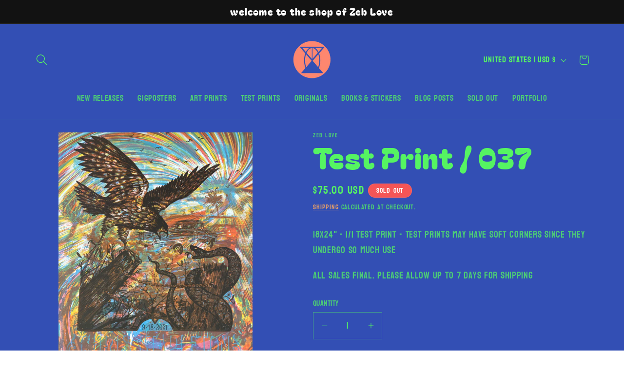

--- FILE ---
content_type: text/html; charset=utf-8
request_url: https://sapi.negate.io/script
body_size: -380
content:
1ZYA0/KncMfUjK6mEFBOtLptPvp0WtOwfhrAHE4IsrNFPiP59VqpRbgb7hxg1yKG4W1IKVfhe+fqAI2wHIvnK2Y=